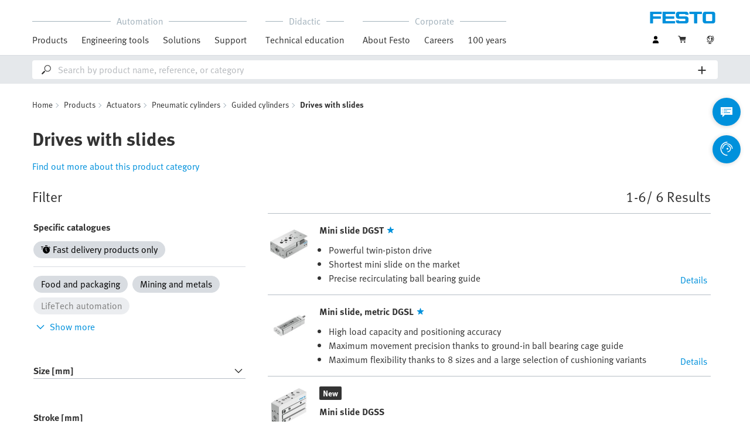

--- FILE ---
content_type: text/html;charset=UTF-8
request_url: https://www.festo.com/za/en/c/products/actuators/pneumatic-cylinders/guided-cylinders/drives-with-slides-id_pim391/
body_size: 9097
content:
<!DOCTYPE html>
<html lang="en-ZA">
<head>
    <title>
        Buy Drives with slides online | Festo ZA</title>

    <meta http-equiv="Content-Type" content="text/html; charset=utf-8"/>
    <meta http-equiv="X-UA-Compatible" content="IE=edge">
    <meta name="viewport" content="width=device-width, initial-scale=1">

    <meta name="author" content="Festo">

    <link rel="canonical" href="https://www.festo.com/za/en/c/products/actuators/pneumatic-cylinders/guided-cylinders/drives-with-slides-id_pim391/">
        <link rel="alternate" hreflang="en-ZA" href="https://www.festo.com/za/en/c/products/actuators/pneumatic-cylinders/guided-cylinders/drives-with-slides-id_pim391/">
<link rel="alternate" hreflang="bg-BG" href="https://www.festo.com/bg/bg/c/produkti/zadvizhvaniia/pnievmatichni-zadvizhvaniia/napravliavashcho-zadvizhvanie/karietki-id_pim391/">
<link rel="alternate" hreflang="cs-CZ" href="https://www.festo.com/cz/cs/c/vyrobky/pohony/pneumaticke-pohony/valce-s-vedenim/pohony-se-sanemi-id_pim391/">
<link rel="alternate" hreflang="de-AT" href="https://www.festo.com/at/de/c/produkte/antriebe-aktuatoren/pneumatische-zylinder/fuhrungszylinder/linearschlitten-id_pim391/">
<link rel="alternate" hreflang="de-CH" href="https://www.festo.com/ch/de/c/produkte/antriebe-aktuatoren/pneumatische-zylinder/fuhrungszylinder/linearschlitten-id_pim391/">
<link rel="alternate" hreflang="de-DE" href="https://www.festo.com/de/de/c/produkte/antriebe-aktuatoren/pneumatische-zylinder/fuhrungszylinder/linearschlitten-id_pim391/">
<link rel="alternate" hreflang="en-AE" href="https://www.festo.com/ae/en/c/products/actuators/pneumatic-cylinders/guided-cylinders/drives-with-slides-id_pim391/">
<link rel="alternate" hreflang="en-AT" href="https://www.festo.com/at/en/c/products/actuators/pneumatic-cylinders/guided-cylinders/drives-with-slides-id_pim391/">
<link rel="alternate" hreflang="en-AU" href="https://www.festo.com/au/en/c/products/actuators/pneumatic-cylinders/guided-cylinders/drives-with-slides-id_pim391/">
<link rel="alternate" hreflang="en-CA" href="https://www.festo.com/ca/en/c/products/actuators-and-drives/pneumatic-cylinders/guided-cylinders/linear-slide-id_pim391/">
<link rel="alternate" hreflang="en-CH" href="https://www.festo.com/ch/en/c/products/actuators/pneumatic-cylinders/guided-cylinders/drives-with-slides-id_pim391/">
<link rel="alternate" hreflang="en-CN" href="https://www.festo.com.cn/cn/en/c/products/actuators/pneumatic-cylinders/guided-cylinders/drives-with-slides-id_pim391/">
<link rel="alternate" hreflang="en-DE" href="https://www.festo.com/de/en/c/products/actuators/pneumatic-cylinders/guided-cylinders/drives-with-slides-id_pim391/">
<link rel="alternate" hreflang="en-DK" href="https://www.festo.com/dk/en/c/products/actuators/pneumatic-cylinders/guided-cylinders/drives-with-slides-id_pim391/">
<link rel="alternate" hreflang="en-EE" href="https://www.festo.com/ee/en/c/products/actuators/pneumatic-cylinders/guided-cylinders/drives-with-slides-id_pim391/">
<link rel="alternate" hreflang="en-FI" href="https://www.festo.com/fi/en/c/products/actuators/pneumatic-cylinders/guided-cylinders/drives-with-slides-id_pim391/">
<link rel="alternate" hreflang="en-GB" href="https://www.festo.com/gb/en/c/products/actuators/pneumatic-cylinders/guided-cylinders/drives-with-slides-id_pim391/">
<link rel="alternate" hreflang="en-GR" href="https://www.festo.com/gr/en/c/products/actuators/pneumatic-cylinders/guided-cylinders/drives-with-slides-id_pim391/">
<link rel="alternate" hreflang="en-HK" href="https://www.festo.com/hk/en/c/products/actuators/pneumatic-cylinders/guided-cylinders/drives-with-slides-id_pim391/">
<link rel="alternate" hreflang="en-ID" href="https://www.festo.com/id/en/c/products/actuators/pneumatic-cylinders/guided-cylinders/drives-with-slides-id_pim391/">
<link rel="alternate" hreflang="en-IE" href="https://www.festo.com/ie/en/c/products/actuators/pneumatic-cylinders/guided-cylinders/drives-with-slides-id_pim391/">
<link rel="alternate" hreflang="en-IL" href="https://www.festo.com/il/en/c/products/actuators/pneumatic-cylinders/guided-cylinders/drives-with-slides-id_pim391/">
<link rel="alternate" hreflang="en-IN" href="https://www.festo.com/in/en/c/products/actuators/pneumatic-cylinders/guided-cylinders/drives-with-slides-id_pim391/">
<link rel="alternate" hreflang="en-LT" href="https://www.festo.com/lt/en/c/products/actuators/pneumatic-cylinders/guided-cylinders/drives-with-slides-id_pim391/">
<link rel="alternate" hreflang="en-LV" href="https://www.festo.com/lv/en/c/products/actuators/pneumatic-cylinders/guided-cylinders/drives-with-slides-id_pim391/">
<link rel="alternate" hreflang="en-MY" href="https://www.festo.com/my/en/c/products/actuators/pneumatic-cylinders/guided-cylinders/drives-with-slides-id_pim391/">
<link rel="alternate" hreflang="en-NO" href="https://www.festo.com/no/en/c/products/actuators/pneumatic-cylinders/guided-cylinders/drives-with-slides-id_pim391/">
<link rel="alternate" hreflang="en-NZ" href="https://www.festo.com/nz/en/c/products/actuators/pneumatic-cylinders/guided-cylinders/drives-with-slides-id_pim391/">
<link rel="alternate" hreflang="en-PH" href="https://www.festo.com/ph/en/c/products/actuators/pneumatic-cylinders/guided-cylinders/drives-with-slides-id_pim391/">
<link rel="alternate" hreflang="en-SE" href="https://www.festo.com/se/en/c/products/actuators/pneumatic-cylinders/guided-cylinders/drives-with-slides-id_pim391/">
<link rel="alternate" hreflang="en-SG" href="https://www.festo.com/sg/en/c/products/actuators/pneumatic-cylinders/guided-cylinders/drives-with-slides-id_pim391/">
<link rel="alternate" hreflang="en-TW" href="https://www.festo.com/tw/en/c/products/actuators/pneumatic-cylinders/guided-cylinders/drives-with-slides-id_pim391/">
<link rel="alternate" hreflang="en-US" href="https://www.festo.com/us/en/c/products/actuators-and-drives/pneumatic-cylinders/guided-cylinders/linear-slide-id_pim391/">
<link rel="alternate" hreflang="es-AR" href="https://www.festo.com/ar/es/c/productos/actuadores/cilindros-neumaticos/cilindros-guiados/actuadores-con-carro-id_pim391/">
<link rel="alternate" hreflang="es-CL" href="https://www.festo.com/cl/es/c/productos/actuadores/cilindros-neumaticos/cilindros-guiados/actuadores-con-carro-id_pim391/">
<link rel="alternate" hreflang="es-CO" href="https://www.festo.com/co/es/c/productos/actuadores/cilindros-neumaticos/cilindros-guiados/actuadores-con-carro-id_pim391/">
<link rel="alternate" hreflang="es-ES" href="https://www.festo.com/es/es/c/productos/actuadores/cilindros-neumaticos/cilindros-guiados/actuadores-con-carro-id_pim391/">
<link rel="alternate" hreflang="es-MX" href="https://www.festo.com/mx/es/c/productos/actuadores/cilindros-neumaticos/cilindros-guiados/actuadores-con-carro-id_pim391/">
<link rel="alternate" hreflang="es-PE" href="https://www.festo.com/pe/es/c/productos/actuadores/cilindros-neumaticos/cilindros-guiados/actuadores-con-carro-id_pim391/">
<link rel="alternate" hreflang="fr-BE" href="https://www.festo.com/be/fr/c/produits/actionneurs/verins-pneumatiques/verins-a-guidage/actionneur-a-chariot-id_pim391/">
<link rel="alternate" hreflang="fr-CA" href="https://www.festo.com/ca/fr/c/produits/actionneurs/verins-pneumatiques/verins-a-guidage/actionneur-a-chariot-id_pim391/">
<link rel="alternate" hreflang="fr-CH" href="https://www.festo.com/ch/fr/c/produits/actionneurs/verins-pneumatiques/verins-a-guidage/actionneur-a-chariot-id_pim391/">
<link rel="alternate" hreflang="fr-FR" href="https://www.festo.com/fr/fr/c/produits/actionneurs/verins-pneumatiques/verins-a-guidage/actionneur-a-chariot-id_pim391/">
<link rel="alternate" hreflang="hr-HR" href="https://www.festo.com/hr/hr/c/proizvodi/pogoni/pneumatski-pogoni/clindar-s-vodenjem/klizni-pogoni-id_pim391/">
<link rel="alternate" hreflang="hu-HU" href="https://www.festo.com/hu/hu/c/termekek/aktuatorok/pneumatikus-aktuatorok/vezetett-hengerek/szanegysegek-id_pim391/">
<link rel="alternate" hreflang="it-CH" href="https://www.festo.com/ch/it/c/prodotti/attuatori/attuatori-pneumatici/attuatori-guidati/comandi-slitta-id_pim391/">
<link rel="alternate" hreflang="it-IT" href="https://www.festo.com/it/it/c/prodotti/attuatori/attuatori-pneumatici/attuatori-guidati/comandi-slitta-id_pim391/">
<link rel="alternate" hreflang="ja-JP" href="https://www.festo.com/jp/ja/c/zhi-pin/qu-dong-bu/kong-qi-ya-qu-dong-ji-qi/gaidofu-doraibu/suraidoakutiyueta-id_pim391/">
<link rel="alternate" hreflang="nl-BE" href="https://www.festo.com/be/nl/c/producten/aandrijvingen/pneumatische-aandrijvingen/geleidingscilinders/sledeaandrijvingen-id_pim391/">
<link rel="alternate" hreflang="nl-NL" href="https://www.festo.com/nl/nl/c/producten/aandrijvingen/pneumatische-aandrijvingen/geleidingscilinders/sledeaandrijvingen-id_pim391/">
<link rel="alternate" hreflang="pl-PL" href="https://www.festo.com/pl/pl/c/produkty/napedy/napedy-pneumatyczne/silowniki-z-prowadnicami/napedy-z-prowadzeniem-id_pim391/">
<link rel="alternate" hreflang="pt-BR" href="https://www.festo.com/br/pt/c/produtos/atuadores/atuadores-pneumaticos/cilindro-guia/guias-deslizantes-id_pim391/">
<link rel="alternate" hreflang="pt-PT" href="https://www.festo.com/pt/pt/c/produtos/atuadores/atuadores-pneumaticos/cilindros-guia/atuadores-deslizantes-id_pim391/">
<link rel="alternate" hreflang="ro-RO" href="https://www.festo.com/ro/ro/c/produse/mecanisme-de-actionare/mecanisme-de-actionare-pneumatice/cilindru-de-ghidare/actionare-cu-sanie-id_pim391/">
<link rel="alternate" hreflang="sk-SK" href="https://www.festo.com/sk/sk/c/vyrobky/pohony/pneumaticke-pohony/valce-s-vedeniami/pohony-s-vozikmi-id_pim391/">
<link rel="alternate" hreflang="sl-SI" href="https://www.festo.com/si/sl/c/izdelki/pogoni/pnevmaticni-pogoni/vodilni-valj/drsni-pogoni-id_pim391/">
<link rel="alternate" hreflang="sr-RS" href="https://www.festo.com/rs/sr/c/proizvodi/pogoni/pneumatski-pogoni/pogon-sa-vodenjem/pogoni-sa-klizacem-id_pim391/">
<link rel="alternate" hreflang="th-TH" href="https://www.festo.com/th/th/c/sinkhaa/ae-khchuue-et-r/rabbkhabekhluue-naebbniwemtik/krab-ksuubraangnam/tawkhabphr-maeknsaild-id_pim391/">
<link rel="alternate" hreflang="tr-TR" href="https://www.festo.com/tr/tr/c/urunler/aktuator/pnomatik-moduller/yatakli-silindir/kizak-tahrik-id_pim391/">
<link rel="alternate" hreflang="uk-UA" href="https://www.festo.com/ua/uk/c/produkti/privodi/pnievmatichni-privodi/pnievmotsilindr-z-napriamnimi/privodi-z-napriamnimi-id_pim391/">
<link rel="alternate" hreflang="vi-VN" href="https://www.festo.com/vn/vi/c/cac-san-pham/bo-truyen-dong/truyen-dong-khi-nen/xy-lanh-co-dan-huong/bo-truyen-dong-truot-id_pim391/">
<link rel="alternate" hreflang="zh-CN" href="https://www.festo.com.cn/cn/zh/c/products/actuators/pneumatic-cylinders/guided-cylinders/drives-with-slides-id_pim391/">
<link rel="alternate" hreflang="zh-HK" href="https://www.festo.com/hk/zh/c/products/actuators/pneumatic-cylinders/guided-cylinders/drives-with-slides-id_pim391/">
<link rel="alternate" hreflang="zh-TW" href="https://www.festo.com/tw/zh/c/products/actuators/pneumatic-cylinders/guided-cylinders/drives-with-slides-id_pim391/">
<meta name="keywords">
<meta name="description" content="Find out more about Festo precision in Drives with slides &amp; shop our online catalog of over thousands Industrial Automation products. Quick &amp; Easy Online Ordering!">
<meta name="topics" content="Products, Actuators, Pneumatic cylinders, Guided cylinders, Drives with slides">
<meta name="robots" content="index,follow">
<link rel="shortcut icon" type="image/x-icon" media="all" href="/media/fox/frontend/img/favicon.ico"/>

    <link rel="stylesheet" type="text/css" href="/media/fox/frontend/css/main_css.css"/>

<link rel="stylesheet" type="text/css" href="https://www.festo.com/fonts/festo.css"/>

<script type="text/javascript">
        // econda: emos3
        window.emos3 = {
            defaults: {
            },
            stored: [],
            send: function (p) { this.stored.push(p); },
            chunksStored: [],
            sendChunks: function (p) { this.chunksStored.push(p); }
        };
        // Festo: datalayer
        var fwaLayer = {
                stored: [],
                chunksStored: [],
            "global":{"systemId":"p","languageId":"en","countryId":"za"},"page":{"pageType":"category page/list view","globalContentId":"pim391","contentLabel":"products/actuators/pneumatic cylinders/guided cylinders/drives with slides/1"},"user":{"role":"anonymous","hasDealerRights":"false","isCertifiedDealer":"false","companyId":"anonymous","contactData":"anonymous"},
            send: function (p) { this.stored.push(p); },
            sendChunks: function (p) { this.chunksStored.push(p); }
        };
    </script>
<script type="text/javascript">
      // Duration in milliseconds to wait while the Kameleoon application file is loaded
      var kameleoonLoadingTimeout = 1000;


      window.kameleoonQueue = window.kameleoonQueue || [];
      window.kameleoonStartLoadTime = new Date().getTime();
      if (! document.getElementById("kameleoonLoadingStyleSheet") && ! window.kameleoonDisplayPageTimeOut)
      {
        var kameleoonS = document.getElementsByTagName("script")[0];
        var kameleoonCc = "* { visibility: hidden !important; background-image: none !important; }";
        var kameleoonStn = document.createElement("style");
        kameleoonStn.type = "text/css";
        kameleoonStn.id = "kameleoonLoadingStyleSheet";
        if (kameleoonStn.styleSheet)
        {
          kameleoonStn.styleSheet.cssText = kameleoonCc;
        }
        else
        {
          kameleoonStn.appendChild(document.createTextNode(kameleoonCc));
        }
        kameleoonS.parentNode.insertBefore(kameleoonStn, kameleoonS);
        window.kameleoonDisplayPage = function(fromEngine)
        {
          if (!fromEngine)
          {
            window.kameleoonTimeout = true;
          }
          if (kameleoonStn.parentNode)
          {
            kameleoonStn.parentNode.removeChild(kameleoonStn);
          }
        };
        window.kameleoonDisplayPageTimeOut = window.setTimeout(window.kameleoonDisplayPage, kameleoonLoadingTimeout);
      }
    </script>
    <script type="text/javascript" src="//5twvwv0qrs.kameleoon.eu/kameleoon.js" async="true"></script>
</head>

<body class="container-body header-container js-header-container"
         data-ckns-cookie-domain="festo.com" 
>

<header class="header js-header js-jump-to-anchor-offset">
    <section class="yCmsContentSlot">
</section><div class="jsx-outdated-browser"
         data-browsers="ie"
         data-show-popup="true"
         data-translations="{&quot;warning&quot;:&quot;Warning&quot;,&quot;close&quot;:&quot;Close&quot;,&quot;popupHeader&quot;:&quot;You are using a browser that is unfortunately no longer supported.&quot;,&quot;popupMessage&quot;:&quot;The website will therefore not display correctly. Please update your browser to the latest version. Thank you!&quot;,&quot;popupMoreInfoHeader&quot;:&quot;Why should I update my browser?&quot;,&quot;popupMoreInfo&quot;:[{&quot;header&quot;:&quot;A better user experience on our website&quot;,&quot;message&quot;:&quot;New technologies are not supported by older browsers. The pages often do not work as they should or some parts of the website arent even visible.&quot;},{&quot;header&quot;:&quot;Greater security&quot;,&quot;message&quot;:&quot;By using an outdated browser, there is a risk that your personal data can be read by third parties. In addition, spyware can be downloaded onto your PC and passwords, credit card numbers and screenshots can be collected and passed on to hackers.&quot;},{&quot;header&quot;:&quot;Quicker surfing&quot;,&quot;message&quot;:&quot;Websites often take longer to load on outdated browsers. This can sometimes also make your browser crash.&quot;}]}">
    </div>
    <script src="/media/fox/react/outdated_browser.js" defer></script>
<nav class="container-fluid container-xl navigation navigation__main">
        <div class="jsx-main-navigation"
     data-translations="{&quot;backText&quot;:&quot;Back&quot;,&quot;viewAllText&quot;:&quot;View All&quot;}"
     data-navigation-url="https://www.festo.com/za/en/navigation?type=DEFAULT"
     data-url-context="https://www.festo.com/za/en">
</div>
<script src="/media/fox/react/main_navigation.js" defer></script>
<div class="navigation__aside">
            <div class="meta-navigation">
    <ul class="meta-navigation__items">
        <li class="meta-navigation__item">
    <div class="jsx-account-widget"
         data-csrf-token="0ce57f7d-0b1d-4d4c-9116-d10a23ff6b97"
         data-user-id="anonymous">
    </div>
</li>
<script src="/media/fox/react/account_widget.js" defer></script>
<li class="meta-navigation__item">
    <div class="jsx-mini-cart"
         data-url="https://www.festo.com/za/en/cart/"
         data-entry-count=""
         data-translations="{&quot;loadingSpinner&quot;:&quot;Loading...&quot;,&quot;cart&quot;:&quot;Cart&quot;}"
         data-fwa-elements-id="elements/{pageIdPlaceholder}/head/navigation/1/meta/cart/2"
        >
    </div>
    <script src="/media/fox/react/mini_cart.js" defer></script>
</li>

<li class="meta-navigation__item"> <!-- //NOSONAR -->
    <div class="jsx-language-switch"
         data-current-country-full-name="South Africa"
         data-current-country-short-code="ZA"
         data-country-switch-fwa-elements-id="elements/{pageIdPlaceholder}/head/navigation/1/meta/south africa/3"
         data-switch-country-url="https://www.festo.com/countryselection"
         data-user-type=""
         data-language-switch=""
         data-wrong-base-store-tooltip=""></div>
    <script src="/media/fox/react/language_switch.js" defer></script>
</li>
</ul>
</div>
<a href="https://www.festo.com/za/en/" class="logo navigation__logo" data-fwa-elements-id="elements/{pageIdPlaceholder}/head/navigation/1/meta/festo logo/4">
            

<img width="120px" height="20px" src="/media/fox/frontend/img/svg/logo_blue.svg" alt="#"/>
</a>
    </div>
    </nav>

    <div class="jsx-search-bar search"
     data-analytics="true"
     data-csrf-token="0ce57f7d-0b1d-4d4c-9116-d10a23ff6b97"
     data-search-term=""
     data-settings="{&quot;delay&quot;:&quot;500&quot;,&quot;minChars&quot;:&quot;2&quot;,&quot;moduleType&quot;:&quot;&quot;,&quot;isCartPage&quot;:&quot;false&quot;,&quot;didacticTabSearchActive&quot;:&quot;&quot;,&quot;isProductKey&quot;:&quot;false&quot;,&quot;isOrderId&quot;:&quot;false&quot;}"
     data-urls=""
     data-is-user-type-e-procurement="false"
     data-free-text-search=""
     data-user="{&quot;type&quot;:&quot;ANONYMOUS&quot;,&quot;userUpgradeAllowed&quot;:false,&quot;userUpgradePending&quot;:false}"
>
</div>
<script src="/media/fox/react/search_bar.js" defer></script>
</header>
<div class="page-overlay page-overlay--opaque js-page-overlay"></div>
<div class="loading-spinner hidden js-loading-spinner">
    <div class="loading-spinner__overlay"></div>
    <div class="loading-spinner__container">
        <div class="loading-spinner__circle-container">
            <div class="loading-spinner__circle-fist"></div>
            <div class="loading-spinner__circle-second"></div>
            <div class="loading-spinner__circle-third"></div>
            <div class="loading-spinner__circle-fourth"></div>
        </div>
        <div class="loading-spinner__text">Loading...</div>
    </div>
</div>
<div class="breadcrumb">

		<div class="container-fluid breadcrumb-xl">
			<div class="row">
				<div class="col-xs-12">
					<ol class="breadcrumb__items">
                        <li class="breadcrumb-item">
                                <p class="breadcrumb-item__text">
									<a href="https://www.festo.com/za/en/" class="breadcrumb-item__link"
									   data-fwa-elements-id="elements/{pageIdPlaceholder}/body/navigation/1/breadcrumb/home/1"
									>Home</a>
                                </p>
                            </li>
							<li class="breadcrumb-item">
								<p class="breadcrumb-item__text">
									<a href="https://www.festo.com/za/en/c/products-id_pim1/" class="breadcrumb-item__link"
											   data-fwa-elements-id="elements/{pageIdPlaceholder}/body/navigation/1/breadcrumb/products/2">Products</a>
										</p>
							</li>
						<li class="breadcrumb-item">
								<p class="breadcrumb-item__text">
									<a href="https://www.festo.com/za/en/c/products/actuators-id_pim5/" class="breadcrumb-item__link"
											   data-fwa-elements-id="elements/{pageIdPlaceholder}/body/navigation/1/breadcrumb/actuators/3">Actuators</a>
										</p>
							</li>
						<li class="breadcrumb-item">
								<p class="breadcrumb-item__text">
									<a href="https://www.festo.com/za/en/c/products/actuators/pneumatic-cylinders-id_pim135/" class="breadcrumb-item__link"
											   data-fwa-elements-id="elements/{pageIdPlaceholder}/body/navigation/1/breadcrumb/pneumatic cylinders/4">Pneumatic cylinders</a>
										</p>
							</li>
						<li class="breadcrumb-item">
								<p class="breadcrumb-item__text">
									<a href="https://www.festo.com/za/en/c/products/actuators/pneumatic-cylinders/guided-cylinders-id_pim219/" class="breadcrumb-item__link"
											   data-fwa-elements-id="elements/{pageIdPlaceholder}/body/navigation/1/breadcrumb/guided cylinders/5">Guided cylinders</a>
										</p>
							</li>
						<li class="breadcrumb-item">
								<p class="breadcrumb-item__text">
									Drives with slides</p>
							</li>
						</ol>
				</div>
			</div>
		</div>
	</div>
<div class="jsx-category-page"
    data-csrf-token="0ce57f7d-0b1d-4d4c-9116-d10a23ff6b97"
    data-category-level="4"
    data-is-analytics-enabled="true"
    data-anchor="false"
    data-link="{&quot;selector&quot;:&quot;#selectionGuideJumpmark&quot;,&quot;linkText&quot;:&quot;Find out more about this product category&quot;}"
    data-headline="Drives with slides"
    data-description=""
    data-search-query=""
    data-filter-info-data="{&quot;content&quot;:&quot;&quot;,&quot;furtherInformation&quot;:{&quot;link&quot;:{&quot;href&quot;:&quot;&quot;,&quot;label&quot;:&quot;&quot;},&quot;text&quot;:&quot;&quot;}}"
    data-current-page="0"
    data-engineering-tool-data="{&quot;overviewPageLink&quot;:&quot;https://www.festo.com/za/en/e/engineering-tools-id_650881/&quot;}">
</div>
<script src="/media/fox/react/category_page.js" defer></script>












    
    <div class="jsx-reco-widget"
         data-user="{&quot;companyID&quot;:&quot;anonymous&quot;,&quot;customerID&quot;:&quot;anonymous&quot;,&quot;customerTypes&quot;:&quot;anonymous&quot;}"
         data-page="CATEGORY_PAGE"
         data-placeholder="1"
         data-tracking="category_body1"
         data-article="">
    </div>











    
    <div class="jsx-reco-widget"
         data-user="{&quot;companyID&quot;:&quot;anonymous&quot;,&quot;customerID&quot;:&quot;anonymous&quot;,&quot;customerTypes&quot;:&quot;anonymous&quot;}"
         data-page="CATEGORY_PAGE"
         data-placeholder="2"
         data-tracking="category_body2"
         data-article="">
    </div>
<script type="module" src="/modules/reco/widget/react/recommender.js" defer></script>
<section id="selectionGuideJumpmark" class="selection-guide-container">
        <a id="st_copy__master_2" name="st_copy__master_2"></a>
    <div class="container-fluid content-copy content-copy--right content-copy--bottom"  >
      <div class="row">
        <div class="col-xs-12 col-md-8 content-copy__main-copy">
          <div class="clearfix content-copy__copy-image-element">
            <div class="content-copy__text-container ">
          <h2 class="sub-headline content-copy__sub-headline">Pneumatic slides</h2><p class="copytext content-copy__copytext"><strong class="content-copy__strong">Festo pneumatic slides are pneumatic guided cylinders with a particularly compact design. To guarantee optimal cycle times and minimise the vibrations transferred to the machine, we offer pneumatic slides in a number of sizes with a wide range of mounting and cushioning options. Festo mini slides achieve a repetition accuracy of 0.01 mm.</strong></p>
<p class="copytext content-copy__copytext"><strong class="content-copy__strong"> You can find more products in our category: <a href="https://www.festo.com/za/en/c/products/actuators/pneumatic-cylinders/guided-cylinders-id_pim219/" class="content-copy__text-link" target="_self" data-fwa-elements-id="elements/{pageIdPlaceholder}/body/c04_copy/17/text link/guided cylinders/1" >Guided cylinders</a> </strong></p>
			</div>
          </div>
        </div>
      </div>
    </div>
			
				<a id="st_copy__master" name="st_copy__master"></a>
    <div class="container-fluid content-copy content-copy--right content-copy--bottom"  >
      <div class="row">
        <div class="col-xs-12 col-md-8 content-copy__main-copy">
          <div class="clearfix content-copy__copy-image-element">
            <div class="content-copy__text-container ">
          <h2 class="sub-headline content-copy__sub-headline">Operating mode of pneumatic slides</h2><p class="copytext content-copy__copytext">Pneumatic slides normally consist of one or two piston rods and a guide rail. These are guided in the slide housing via recirculating ball bearing elements or cage guides. This enables them to execute extremely precise movements with high repetition accuracy, even when subjected to transverse loads and torque. Pneumatic slides are mounted horizontally or vertically and always carry out linear movements, making them ideal for tasks that call for high precision and repeatability. They are an excellent solution for a gantry, such as on a 2D linear gantry with an X and Z axis. They can also be combined in gripping and feeding or piggyback configurations, in many cases without an adapter.</p>
			</div>
          </div>
        </div>
      </div>
    </div>
			
				<a id="st_topic_teaser__master_2" name="st_topic_teaser__master_2"></a>
	<script src="/media/fox/react/teaser.js"></script>
	<div class="jsx-teaser" data-animation-speed="2000" data-translations='{
"heading": "Configure pneumatic slides now!"
		}'
		data-homepage="false"
		data-type="T01"
		data-dynamic="true"
	    data-fwa-elements='{
		     "chevronRight": "elements/1143712/body/t01_content teaser/4/slide/right/1",
		     "chevronLeft": "elements/1143712/body/t01_content teaser/4/slide/left/1",
		     "card": "elements/1143712/body/t01_content teaser/4/area link/find out more/1"
	    }'
		data-teaser-data='[
	 {
            "header": {
                "text": "CAD configuration software Festo Design Tool 3D"
		    },
            "media": {
                "src": "https://www.festo.com/media/cms/central/media/editorial/img/automation/Digitalisierung_Tools_FestoDesignTool3D_16932c_16_fix696x391.jpg",
                "srcSet": "https://www.festo.com/media/cms/central/media/editorial/img/automation/Digitalisierung_Tools_FestoDesignTool3D_16932c_16_fix952x536.jpg 1440w,https://www.festo.com/media/cms/central/media/editorial/img/automation/Digitalisierung_Tools_FestoDesignTool3D_16932c_16_fix696x391.jpg",
                "alt": "CAD configuration software Festo Design Tool 3D"
            },
            "content": {
	            "text": "<p>The 3D product configurator helps you to create Festo-specific CAD product combinations – making it quicker, easier and more reliable to search for the right accessories.</p> "
			},
            "href": "https://www.festo.com/za/en/e/solutions/digital-transformation/digital-engineering-tools/festo-design-tool-3d-id_330026/",
            "target": "_self",
            "footer": {
                "button": {
                    "text": "Find out more"
                }
			}
	 }
		]'></div>
			
				<a id="st_topic_teaser__master" name="st_topic_teaser__master"></a>
	<script src="/media/fox/react/teaser.js"></script>
	<div class="jsx-teaser" data-animation-speed="2000" data-translations='{
"heading": ""
		}'
		data-homepage="false"
		data-type="T01"
		data-dynamic="true"
	    data-fwa-elements='{
		     "chevronRight": "elements/1143712/body/t01_content teaser/5/slide/right/1",
		     "chevronLeft": "elements/1143712/body/t01_content teaser/5/slide/left/1",
		     "card": "elements/1143712/body/t01_content teaser/5/area link/find out more/1"
	    }'
		data-teaser-data='[
	 {
            "header": {
                "text": "Request a repair"
		    },
            "media": {
                "src": "https://www.festo.com/media/cms/central/media/mam_upload/Services_und_Support_-_Ersatzteile_und_Reparatur_fix696x391.webp",
                "srcSet": "https://www.festo.com/media/cms/central/media/mam_upload/Services_und_Support_-_Ersatzteile_und_Reparatur_fix952x536.webp 1440w,https://www.festo.com/media/cms/central/media/mam_upload/Services_und_Support_-_Ersatzteile_und_Reparatur_fix696x391.webp",
                "alt": "Request a repair"
            },
            "content": {
	            "text": "<p>Would you like to have a product repaired? Use our repair service and request a repair.</p> "
			},
            "href": "https://www.festo.com/za/en/e/support/get-support/request-a-repair-id_21665/",
            "target": "_self",
            "footer": {
                "button": {
                    "text": "Find out more"
                }
			}
	 }
			,
	 {
            "header": {
                "text": "Festo Energy Saving Services"
		    },
            "media": {
                "src": "https://www.festo.com/media/cms/central/media/mam_upload/Energy_Saving_Services_-_Leckageortung_und_-beseitigung_fix696x391.jpg",
                "srcSet": "https://www.festo.com/media/cms/central/media/mam_upload/Energy_Saving_Services_-_Leckageortung_und_-beseitigung_fix952x536.jpg 1440w,https://www.festo.com/media/cms/central/media/mam_upload/Energy_Saving_Services_-_Leckageortung_und_-beseitigung_fix696x391.jpg",
                "alt": "Festo Energy Saving Services"
            },
            "content": {
	            "text": "<p>Our customised range of services shows you the actual status of your compressed air systems and equipment. The impartial assessment identifies potential savings and makes specific recommendations.</p> "
			},
            "href": "https://www.festo.com/za/en/e/support/additional-services/energy-saving-services-id_21636/",
            "target": "_self",
            "footer": {
                "button": {
                    "text": "Find out more"
                }
			}
	 }
		]'></div></section>
<section>
    </section>

<section>
    </section>

<div class="jsx-fab-bar"
     data-analytics="true"
     data-csrf-token="0ce57f7d-0b1d-4d4c-9116-d10a23ff6b97"
     data-info-layer-fab="
								{
									&quot;headline&quot;: &quot;Important note&quot;,
									&quot;revision&quot;: &quot;416301&quot;
								}
						"
     data-info-layer-messages='[]'
        
            data-contact-layer-fab="
							{
							  &quot;headline&quot;: &quot;Get in touch with us!&quot;,
							  &quot;chatbotSection&quot;: {
							    &quot;headline&quot;: &quot;Discover our new AI-controlled virtual assistant&quot;,
							    &quot;buttonText&quot;: &quot;Start a conversation&quot;,
							    &quot;url&quot;: &quot;https://virtual-assistant.festo.com&quot;,
							    &quot;target&quot;: &quot;_blank&quot;,
							    &quot;fwaElements&quot;: &quot;elements/{pageIdPlaceholder}/body/navigation/1/side icon/virtual assistant icon/2&quot;
							  },
							  &quot;contactSection&quot;: {
							    &quot;headline&quot;: &quot;Do you need further assistance?&quot;,
							    &quot;buttonText&quot;: &quot;To the contact page&quot;,
							    &quot;fwaElements&quot;: &quot;elements/{pageIdPlaceholder}/body/navigation/1/side icon/to the contact page/2&quot;
							  }
							}
						"
            data-contact-page-url="https://www.festo.com/za/en/e/contact-id_59297/"
        
     data-info-revision-cookie-url="https://www.festo.com/za/en/cookies/add-info-revision-cookie"
     data-ckns-policy-cookie=""
     data-info-revision-cookie=""
     data-article-compare-fab="{&quot;translations&quot;:{&quot;addToCartButton&quot;:&quot;Add to Cart&quot;,&quot;loadingSpinner&quot;:&quot;Loading...&quot;,&quot;articleComparisonTitle&quot;:&quot;Product compare&quot;,&quot;articleComparisonClose&quot;:&quot;Close&quot;,&quot;articleComparisonClearAllAndClose&quot;:&quot;Clear all and close&quot;,&quot;articleComparisonCheckboxIdenticalLabel&quot;:&quot;Identical&quot;,&quot;articleComparisonCheckboxDifferentLabel&quot;:&quot;Different&quot;,&quot;articleComparisonTechnicalDataTitle&quot;:&quot;Technical Data&quot;,&quot;articleComparisonPriceName&quot;:&quot;Price&quot;,&quot;articleComparisonShippingDateName&quot;:&quot;Expected to deliver on&quot;,&quot;downloadCsvText&quot;:&quot;Download&quot;,&quot;productCompareNoPriceForAnonymousUser&quot;:&quot;Please login for pricing&quot;,&quot;productCompareNoPriceForBasicUser&quot;:&quot;Please upgrade your profile&quot;,&quot;productCompareNoPriceForBasicUserPending&quot;:&quot;Your prices get visible after your Business Account is approved.&quot;,&quot;productCompareNoPriceForBasicUserUpgrade&quot;:&quot;Please upgrade to see your specific price.&quot;,&quot;noPriceForOtherUserNoPrice&quot;:&quot;Currently, no prices can be shown. Please contact 08600-33786.&quot;},&quot;urls&quot;:{&quot;addToCartButton&quot;:&quot;https://www.festo.com/za/en/cart/add/?placement=ARTICLE_COMPARISON_PAGE_PRIMARY&quot;,&quot;addToCartIcon&quot;:&quot;https://www.festo.com/za/en/cart/add/?placement=ARTICLE_COMPARISON_PAGE_CART_ICON&quot;,&quot;login&quot;:&quot;https://www.festo.com/za/en/login/?direct=true&quot;,&quot;entries&quot;:&quot;https://www.festo.com/za/en/json/article-comparison/entries&quot;,&quot;remove&quot;:&quot;https://www.festo.com/za/en/json/article-comparison/remove&quot;,&quot;export&quot;:&quot;https://www.festo.com/za/en/json/article-comparison/export&quot;,&quot;homePage&quot;:&quot;https://www.festo.com/za/en&quot;},&quot;rowTypes&quot;:[&quot;PRICE&quot;,&quot;SHIPPING_DATE&quot;,&quot;FEATURE&quot;],&quot;articles&quot;:&quot;[]&quot;,&quot;userType&quot;:&quot;ANONYMOUS&quot;,&quot;userUpgradeAllowed&quot;:false,&quot;userUpgradePending&quot;:false}"
     data-translations="{&quot;headline&quot;:&quot;Festo Digital Assistant&quot;,&quot;closeText&quot;:&quot;Are you sure you want to end the chat?&quot;,&quot;navigationAlert&quot;:&quot;If you leave this page your chat session will end, are you sure?&quot;,&quot;cancelClose&quot;:&quot;Continue conversation&quot;,&quot;confirmClose&quot;:&quot;End conversation&quot;,&quot;loading&quot;:&quot;Loading...&quot;,&quot;infoLayerTooltip&quot;:&quot;Information&quot;,&quot;contactTooltip&quot;:&quot;Contact&quot;,&quot;virtualAssistantTooltip&quot;:&quot;Virtual Assistant&quot;,&quot;compareArticlesTooltip&quot;:&quot;Article comparison&quot;}"
     data-urls="{&quot;clickToChat&quot;:&quot;https://www.festo.com/za/en/click-to-chat/redirect-info&quot;}">
</div>

<script src="/media/fox/react/fab_bar.js" defer></script>

			<a href="#top" title="top" class="back-to-top icon-arrow-back-to-top js-back-to-top hidden" data-fwa-elements-id="elements/{pageIdPlaceholder}/body/navigation/1/side icon/top/2" ></a>
		<footer class="jsx-footer"
        data-footer-social="[{&quot;link&quot;:{&quot;href&quot;:&quot;https://www.facebook.com/Festo.South.Africa/&quot;,&quot;rel&quot;:&quot;nofollow&quot;,&quot;target&quot;:&quot;_blank&quot;,&quot;text&quot;:&quot;Facebook&quot;},&quot;type&quot;:&quot;facebook&quot;},{&quot;link&quot;:{&quot;href&quot;:&quot;https://www.linkedin.com/company/festo-south-africa&quot;,&quot;rel&quot;:&quot;nofollow&quot;,&quot;target&quot;:&quot;_blank&quot;,&quot;text&quot;:&quot;LinkedIn&quot;},&quot;type&quot;:&quot;linkedin&quot;},{&quot;link&quot;:{&quot;href&quot;:&quot;https://www.youtube.com/channel/UCXeffzZ1qxMXCpSJPiki9WA&quot;,&quot;rel&quot;:&quot;nofollow&quot;,&quot;target&quot;:&quot;_blank&quot;,&quot;text&quot;:&quot;YouTube&quot;},&quot;type&quot;:&quot;youtube&quot;},{&quot;link&quot;:{&quot;href&quot;:&quot;https://www.instagram.com/festo_za/&quot;,&quot;target&quot;:&quot;_blank&quot;,&quot;text&quot;:&quot;Instagram&quot;},&quot;type&quot;:&quot;instagram&quot;}]"
        data-footer-links="[{&quot;content&quot;:{&quot;links&quot;:[{&quot;href&quot;:&quot;https://www.festo.com/za/en/register/&quot;,&quot;target&quot;:&quot;_blank&quot;,&quot;text&quot;:&quot;Register&quot;,&quot;type&quot;:&quot;button&quot;}],&quot;text&quot;:&quot;&lt;p&gt;Register to download CAD, check prices, and receive newsletters to find out the latest products and trends.&lt;\/p&gt;&quot;,&quot;type&quot;:&quot;teaser&quot;},&quot;headline&quot;:&quot;OnlineShop&quot;},{&quot;content&quot;:{&quot;links&quot;:[{&quot;href&quot;:&quot;https://www.festo.com/za/en/e/solutions/training-and-consulting/our-range-of-courses-id_32832/&quot;,&quot;target&quot;:&quot;_self&quot;,&quot;text&quot;:&quot;Our range of courses&quot;,&quot;type&quot;:&quot;link&quot;},{&quot;href&quot;:&quot;https://www.festo.com/za/en/full-category-overview/&quot;,&quot;target&quot;:&quot;_self&quot;,&quot;text&quot;:&quot;All product categories&quot;,&quot;type&quot;:&quot;link&quot;},{&quot;href&quot;:&quot;https://www.festo.com/za/en/e/contact-id_59297/&quot;,&quot;target&quot;:&quot;_blank&quot;,&quot;text&quot;:&quot;Live Chat&quot;,&quot;type&quot;:&quot;link&quot;},{&quot;href&quot;:&quot;https://www.festo.com/za/en/e/about-festo/vtux-3-step-simple-process-id_4006929/&quot;,&quot;target&quot;:&quot;_self&quot;,&quot;text&quot;:&quot;Order your VTUX in 3 simple steps&quot;,&quot;type&quot;:&quot;link&quot;},{&quot;href&quot;:&quot;https://www2.festo.com/FestoSpringSale2025&quot;,&quot;target&quot;:&quot;_blank&quot;,&quot;text&quot;:&quot;Spring Sale 2025&quot;,&quot;type&quot;:&quot;link&quot;}],&quot;type&quot;:&quot;linkList&quot;},&quot;headline&quot;:&quot;Highlights&quot;},{&quot;content&quot;:{&quot;links&quot;:[{&quot;href&quot;:&quot;https://www.festo.com/za/en/e/contact-id_59297/&quot;,&quot;target&quot;:&quot;_self&quot;,&quot;text&quot;:&quot;Get in touch&quot;,&quot;type&quot;:&quot;link&quot;},{&quot;href&quot;:&quot;https://www.festo.com/za/en/e/about-festo/local-news-id_648393/&quot;,&quot;target&quot;:&quot;_blank&quot;,&quot;text&quot;:&quot;Press portal&quot;,&quot;type&quot;:&quot;link&quot;},{&quot;href&quot;:&quot;https://www.festo.com/za/en/e/about-festo/company/opening-and-closing-dates-for-the-year-id_647775/&quot;,&quot;target&quot;:&quot;_self&quot;,&quot;text&quot;:&quot;Opening and closing dates&quot;,&quot;type&quot;:&quot;link&quot;},{&quot;href&quot;:&quot;https://sacoronavirus.co.za/&quot;,&quot;target&quot;:&quot;_blank&quot;,&quot;text&quot;:&quot;Covid19: Government resource portal&quot;,&quot;type&quot;:&quot;link&quot;},{&quot;href&quot;:&quot;https://virtual-assistant.festo.com/&quot;,&quot;target&quot;:&quot;_blank&quot;,&quot;text&quot;:&quot;Virtual Assistant&quot;,&quot;type&quot;:&quot;link&quot;}],&quot;type&quot;:&quot;linkList&quot;},&quot;headline&quot;:&quot;Contact&quot;},{&quot;content&quot;:{&quot;links&quot;:[{&quot;href&quot;:&quot;https://www.festo.com/za/en/e/solutions/industry-segments/automotive-industry-id_5633/&quot;,&quot;target&quot;:&quot;_self&quot;,&quot;text&quot;:&quot;Automotive and tier 1 supplier industry&quot;,&quot;type&quot;:&quot;link&quot;},{&quot;href&quot;:&quot;https://www.festo.com/za/en/e/solutions/industry-segments/electronics-industry-id_6843/&quot;,&quot;target&quot;:&quot;_self&quot;,&quot;text&quot;:&quot;Electronics industry&quot;,&quot;type&quot;:&quot;link&quot;},{&quot;href&quot;:&quot;https://www.festo.com/za/en/e/solutions/industry-segments/food-manufacturing-and-packaging-id_10263/&quot;,&quot;target&quot;:&quot;_self&quot;,&quot;text&quot;:&quot;Food processing and packaging&quot;,&quot;type&quot;:&quot;link&quot;},{&quot;href&quot;:&quot;https://www.festo.com/za/en/e/solutions/industry-segments/process-industry/biotech-pharmaceutical-and-cosmetics-industries-id_7110/&quot;,&quot;target&quot;:&quot;_self&quot;,&quot;text&quot;:&quot;Biotech, pharmaceutical and cosmetics industries&quot;,&quot;type&quot;:&quot;link&quot;},{&quot;href&quot;:&quot;https://www.festo.com/za/en/e/solutions/industry-segments/process-industry/chemical-industry-id_4189/&quot;,&quot;target&quot;:&quot;_self&quot;,&quot;text&quot;:&quot;Chemical industry&quot;,&quot;type&quot;:&quot;link&quot;},{&quot;href&quot;:&quot;https://www.festo.com/za/en/e/solutions/industry-segments/process-industry/water-engineering-id_4732/&quot;,&quot;target&quot;:&quot;_self&quot;,&quot;text&quot;:&quot;Water technology&quot;,&quot;type&quot;:&quot;link&quot;}],&quot;type&quot;:&quot;linkList&quot;},&quot;headline&quot;:&quot;Industry segments&quot;}]"
        data-footer-legal="{&quot;copyright&quot;:&quot;© 2026 Festo (PTY) Ltd. All rights reserved&quot;,&quot;links&quot;:[{&quot;href&quot;:&quot;https://www.festo.com/za/en/e/legal-information/-id_3741/&quot;,&quot;target&quot;:&quot;_self&quot;,&quot;text&quot;:&quot;Imprint&quot;},{&quot;href&quot;:&quot;https://www.festo.com/za/en/e/data-protection-id_3749/&quot;,&quot;target&quot;:&quot;_self&quot;,&quot;text&quot;:&quot;Data protection&quot;},{&quot;href&quot;:&quot;https://www.festo.com/za/en/e/legal-information/terms-and-conditions-id_3747/&quot;,&quot;target&quot;:&quot;_self&quot;,&quot;text&quot;:&quot;Terms and conditions&quot;},{&quot;href&quot;:&quot;https://www.festo.com/za/en/e/data-protection/cookie-policy-id_36404/&quot;,&quot;isDidomiOpener&quot;:&quot;true&quot;,&quot;target&quot;:&quot;_blank&quot;,&quot;text&quot;:&quot;Cookie settings&quot;}]}"
>
</footer>
<script src="/media/fox/react/footer.js" defer></script>


<script type="text/javascript">
    window.isDidomiActive = true;
</script>

<div class="jsx-didomi-banner"></div>
    <script src="/media/fox/react/didomi_banner.js" defer></script>
<script type="text/javascript">
    var confKey = "null";
    var SESSION_ATTRIBUTE_NAME = "conf_key";
    if (confKey === "null") {
        window.sessionStorage.removeItem(SESSION_ATTRIBUTE_NAME);
    } else {
        window.sessionStorage.setItem(SESSION_ATTRIBUTE_NAME, confKey);
    }
</script>
<script src="/media/fox/frontend/js/vendors.js"></script>
<script src="/media/fox/frontend/js/main.js"></script>
<script src="/media/fox/react/react.js"></script>

<script src="/media/fwalib/fwa_lib_latest.js" type="text/javascript"></script>
    <script src="/media/fox/react/on_site_tracking.js"></script>
    <div id="econdaTMC"></div>
    <script type="text/javascript" id="econdaTM">
        econdaTMD = fwaLayer;
        econdatm = {
            stored: [],
            results: null,
            event: function (p) { this.stored.push(p); },
            result: function (r) { this.results = r; }
        };
        (function (d, s) {
            var f = d.getElementById(s),
                j = d.createElement('script');
            j.async = true;
            j.src = '/media/fwalib/fwa_tml_latest.js';
            f.parentNode.insertBefore(j, f);
        })(document, 'econdaTM');
    </script>
</body>

</html>
